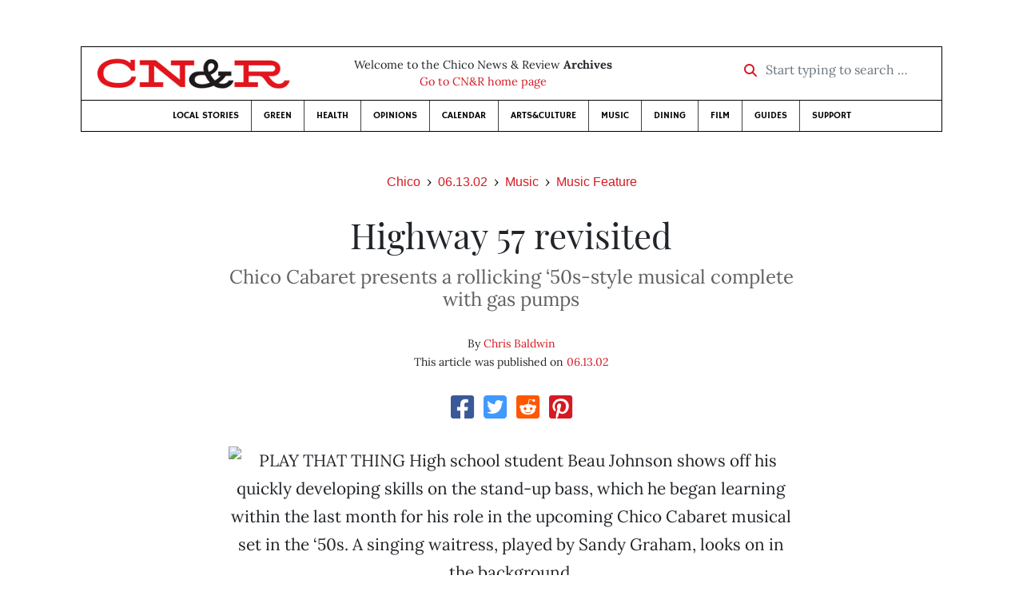

--- FILE ---
content_type: text/html; charset=utf-8
request_url: https://www.newsreview.com/chico/content/highway-57-revisited/9746/
body_size: 8425
content:



<!DOCTYPE html>
<html lang="en">
  <head>
    <meta charset="utf-8">
    <meta http-equiv="x-ua-compatible" content="ie=edge">
    <title>CN&amp;R • Highway 57 revisited</title>

    <meta http-equiv="Content-Type" content="text/html; charset=utf-8" />
    <meta name="viewport" content="width=device-width, initial-scale=1.0">

    <meta property="og:site_name" content="Chico News &amp; Review" />


    
  <link rel="canonical" href="https://www.newsreview.com/chico/content/highway-57-revisited/9746/">
  <link rel="shorturl" href="https://newsreview.com/oid/9746/" />

  <meta name="description" content="CN&amp;R • Music • Music Feature • Highway 57 revisited • Jun 13, 2002" />

  <meta name="twitter:card" content="summary_large_image">
  <meta name="twitter:title" content="Highway 57 revisited">
  <meta name="twitter:description" content="Everybody is having fun on the new musical over at the Chico Cabaret.">

  <meta name="twitter:site" content="@ChicoNR">
  <meta name="twitter:creator" content="@ChicoNR">

  <meta property="og:title" content="CN&amp;R • Music • Music Feature • Highway 57 revisited • Jun 13, 2002" />
  <meta property="og:type" content="article" />
  <meta property="og:url" content="https://www.newsreview.com/chico/content/highway-57-revisited/9746/" />
  <meta property="og:description" content="Everybody is having fun on the new musical over at the Chico Cabaret." />

  <meta property="article:published_time" content="2005-07-06T20:15:04-07:00" />
  <meta property="article:modified_time" content="2011-04-14T09:40:13-07:00" />
  <meta property="article:section" content="Music" />
  
  <meta property="fb:admins" content="324969540859009" />
  <meta property="fb:app_id" content="324969540859009" />

  
    <link rel="image_src" href="https://www.newsreview.com/media/images/articles/featured/2020/07/9746-01.jpeg" />
    <meta property="og:image" content="https://www.newsreview.com/media/images/articles/featured/2020/07/9746-01.jpeg" />
    <meta name="twitter:image:src" content="https://www.newsreview.com/media/images/articles/featured/2020/07/9746-01.jpeg">
  


    <!-- HTML5 shim, for IE6-8 support of HTML5 elements -->
    <!--[if lt IE 9]>
      <script src="https://cdnjs.cloudflare.com/ajax/libs/html5shiv/3.7.3/html5shiv.min.js"></script>
    <![endif]-->

    



  <link rel="apple-touch-icon" sizes="57x57" href="https://d16zs7b90yfegl.cloudfront.net/static/favicon/cnr/apple-icon-57x57.cc1ce82a0da2.png">
  <link rel="apple-touch-icon" sizes="60x60" href="https://d16zs7b90yfegl.cloudfront.net/static/favicon/cnr/apple-icon-60x60.adda23fbd23a.png">
  <link rel="apple-touch-icon" sizes="72x72" href="https://d16zs7b90yfegl.cloudfront.net/static/favicon/cnr/apple-icon-72x72.8828af3e9339.png">
  <link rel="apple-touch-icon" sizes="76x76" href="https://d16zs7b90yfegl.cloudfront.net/static/favicon/cnr/apple-icon-76x76.672444376d20.png">
  <link rel="apple-touch-icon" sizes="114x114" href="https://d16zs7b90yfegl.cloudfront.net/static/favicon/cnr/apple-icon-114x114.71c37ae9d1bd.png">
  <link rel="apple-touch-icon" sizes="120x120" href="https://d16zs7b90yfegl.cloudfront.net/static/favicon/cnr/apple-icon-120x120.7f1a4afee6eb.png">
  <link rel="apple-touch-icon" sizes="144x144" href="https://d16zs7b90yfegl.cloudfront.net/static/favicon/cnr/apple-icon-144x144.8ae62cebebfa.png">
  <link rel="apple-touch-icon" sizes="152x152" href="https://d16zs7b90yfegl.cloudfront.net/static/favicon/cnr/apple-icon-152x152.ee3981687daa.png">
  <link rel="apple-touch-icon" sizes="180x180" href="https://d16zs7b90yfegl.cloudfront.net/static/favicon/cnr/apple-icon-180x180.325602578322.png">
  <link rel="icon" type="image/png" sizes="192x192"  href="https://d16zs7b90yfegl.cloudfront.net/static/favicon/cnr/android-icon-192x192.de594ad6c6b7.png">
  <link rel="icon" type="image/png" sizes="32x32" href="https://d16zs7b90yfegl.cloudfront.net/static/favicon/cnr/favicon-32x32.7cb761365702.png">
  <link rel="icon" type="image/png" sizes="96x96" href="https://d16zs7b90yfegl.cloudfront.net/static/favicon/cnr/favicon-96x96.fde70ee536ab.png">
  <link rel="icon" type="image/png" sizes="16x16" href="https://d16zs7b90yfegl.cloudfront.net/static/favicon/cnr/favicon-16x16.ccb642cfc0c7.png">
  <link rel="manifest" href="https://d16zs7b90yfegl.cloudfront.net/static/favicon/cnr/manifest.b58fcfa7628c.json">
  <meta name="msapplication-TileColor" content="#ffffff">
  <meta name="msapplication-TileImage" content="https://d16zs7b90yfegl.cloudfront.net/static/favicon/cnr/ms-icon-144x144.8ae62cebebfa.png">
  <meta name="theme-color" content="#ffffff">




    
      <link href="https://d16zs7b90yfegl.cloudfront.net/static/vendor/fontawesome/css/fontawesome.ebf19a7b820e.css" rel="stylesheet">
      <link href="https://d16zs7b90yfegl.cloudfront.net/static/vendor/fontawesome/css/all.f71b0a62b045.css" rel="stylesheet">
      <link rel="stylesheet" href="https://d16zs7b90yfegl.cloudfront.net/static/vendor/SlickNav/slicknav.min.cb0567a8e6fa.css" />
      <link href="https://d16zs7b90yfegl.cloudfront.net/static/css/project.min.21368e708a4e.css" rel="stylesheet" />
    

    

    

    
      
        <!-- Global site tag (gtag.js) - Google Analytics -->
        <script async src="https://www.googletagmanager.com/gtag/js?id=UA-350918-1"></script>
        <script>
          window.dataLayer = window.dataLayer || [];
          function gtag(){dataLayer.push(arguments);}
          gtag('js', new Date());

          gtag('config', 'UA-350918-1');
        </script>
      
    

    
      
        <script async src="https://securepubads.g.doubleclick.net/tag/js/gpt.js"></script>
        <script>
          window.googletag = window.googletag || {cmd: []};
          googletag.cmd.push(function() {
            
              googletag.defineSlot('/1003962/chico_content_ad_300x250_1', [300, 250], 'div-gpt-ad-1599602950694-0').addService(googletag.pubads());
            
              googletag.defineSlot('/1003962/chico_content_ad_300x250_2', [300, 250], 'div-gpt-ad-1599603076126-0').addService(googletag.pubads());
            
            googletag.pubads().enableSingleRequest();
            googletag.pubads().collapseEmptyDivs();
            googletag.enableServices();
          });
        </script>
      
    

  </head>

  <body>

    
      <div class="container">
        
          


  <header class="primary-nav">
    <div class="nav-header col">
      <a class="site-logo" href="/chico/">
        <img src="https://d16zs7b90yfegl.cloudfront.net/static/images/logos/cnr-isolated-redblack-300x52.b6fbc36b902e.png" width="100%">
      </a>
      <p>
        Welcome to the Chico News &amp; Review <strong>Archives</strong><br>
        <a href="https://chico.newsreview.com">
          
            Go to CN&amp;R home page
          
      </p>
      <form method="GET" action="/chico/search/">
        <div class="form-row align-items-center">
          <div class="col-auto">
            <label class="sr-only" for="inlineFormInputGroup">Start typing to search &hellip;</label>
            <div class="input-group mb-2">
              <div class="input-group-prepend">
                <div class="input-group-text"><a href="/chico/search/"><i class="fas fa-search"></i></a></div>
              </div>
              <input type="text" class="form-control" id="inlineFormInputGroup" name="search_term" placeholder="Start typing to search &hellip;">
              <input type="hidden" name="location" value="1">
            </div>
          </div>
        </div>
      </form>
    </div>

    <div class="header-nav">
      <nav class="main-nav clearfix">
        <div class="menu-main-nav-container">
          <ul id="menu-main-nav" class="menu">
              
              <li class="menu-item">
                <a href="/chico/section/local-stories/92152/">Local Stories</a>
              </li>
              <li class="menu-item">
                <a href="/chico/section/green/312487/">Green</a>
              </li>
              <li class="menu-item">
                <a href="/chico/section/health/1953145/">Health</a>
              </li>
              <li class="menu-item">
                <a href="/chico/section/opinions/92158/">Opinions</a>
              </li>
              <li class="menu-item">
                <a href="https://chico.newsreview.com/calendar/">Calendar</a>
              </li>
              <li class="menu-item">
                <a href="/chico/section/artsculture/36568/">Arts&amp;Culture</a>
              </li>
              <li class="menu-item">
                <a href="/chico/section/music/36586/">Music</a>
              </li>
              <li class="menu-item">
                <a href="/chico/section/dining/92155/">Dining</a>
              </li>
              <li class="menu-item">
                <a href="/chico/section/film/36594/">Film</a>
              </li>
              <li class="menu-item">
                <a href="/chico/section/guides/36558/">Guides</a>
              </li>
              <li class="nav-item menu-item-highlight">
                <a href="https://chico.newsreview.com/support-local-independent-journalism/" target="_blank">Support</a>
              </li>

            
          </ul>
        </div>
      </nav>
    </div>
  </header>


        

        <div class="main-content">
          

          
  <div class="row">

    <div class="col">
      <ul class="breadcrumb justify-content-center">
        <li class="breadcrumb-item"><a href="/chico/">Chico</a></li>
        <li class="breadcrumb-item"><a href="/chico/issue/2002-06-13/">06.13.02</a></li>
        <li class="breadcrumb-item"><a href="/chico/section/music/36586/">Music</a></li>
        <li class="breadcrumb-item active"><a href="/chico/category/music-feature/36587/">Music Feature</a></li>
      </ul>

      <div class="row">

        <div class="offset-md-1 col-md-10 offset-lg-2 col-lg-8">
          <article class="article oid-9746">

            <h1 class="text-center">Highway 57 revisited</h1>

            
              <h2 class="nr-subheading text-center">Chico Cabaret presents a rollicking ‘50s-style musical complete with gas pumps</h2>
            

            <div class="article-meta mb-4 text-center">
              
                <p class="meta-authors">
  By <a href="/author/chris-baldwin/2891/">Chris Baldwin</a>
</p>


                
              

              <p class="meta-ts">
                This article was published on <a href="/chico/issue/2002-06-13/">06.13.02</a>
              </p>
            </div>

            <section>
              <div class="mb-4">
                <div class="social-media-icons">
    <div class="text-center center-block">
        <a href="https://www.facebook.com/sharer/sharer.php?u=https%3A//www.newsreview.com/chico/content/highway-57-revisited/9746/"><i class="social-fb fab fa-square-facebook fa-2x social"></i></a>
        <a href="https://twitter.com/intent/tweet/?text=Highway 57 revisited&url=https%3A//www.newsreview.com/chico/content/highway-57-revisited/9746/&via=ChicoNR"><i class="social-tw fab fa-square-twitter fa-2x social"></i></a>
        <a href="https://reddit.com/submit?url=https%3A//www.newsreview.com/chico/content/highway-57-revisited/9746/&title=Highway 57 revisited"><i class="social-reddit fab fa-reddit-square fa-2x social"></i></a>
        <a href="https://pinterest.com/pin/create/button/?url=https%3A//www.newsreview.com/chico/content/highway-57-revisited/9746/&media=https://www.newsreview.com/media/images/articles/featured/2020/07/9746-01.jpeg&description=Everybody is having fun on the new musical over at the Chico Cabaret."><i class="social-pinterest fab fa-pinterest-square fa-2x social"></i></a>
        
    </div>
</div>

              </div>

              
                

<figure class="article-image article-9746 mb-4"><img src="/media/images/articles/featured/2020/07/9746-01.jpeg" alt="PLAY THAT THING High school student Beau Johnson shows off his quickly developing skills on the stand-up bass, which he began learning within the last month for his role in the upcoming Chico Cabaret musical set in the ‘50s. A singing waitress, played by Sandy Graham, looks on in the background."><figcaption><p class="photo-caption">PLAY THAT THING High school student Beau Johnson shows off his quickly developing skills on the stand-up bass, which he began learning within the last month for his role in the upcoming Chico Cabaret musical set in the ‘50s. A singing waitress, played by Sandy Graham, looks on in the background.</p><p><span class="photo-credit-type">Photo by </span><span class="photo-credit">Tom Angel</span></p></figcaption></figure>

              

              <div class="my-5">
                
                  <div class="body-sidebar">

                    

                    
                      <div class="infobox body-sidebar-item gdfp-body-placement-1">
                        Preview: <i>Pump Boys &amp; Dinettes</i> (a musical)<br>Directed by Brian Holderman, Opens Thursday, June 13, Chico Cabaret, Tickets are $14 (Zucchini &amp; Vine, Creative apple, Almond Orchard or Country Torch in Paradise) or $24 for dinner meal. For more info, call 895-0245.
                      </div>
                    

                     
                      <div class="body-sidebar-item gdfp-body-placement-1">
                        <!-- /1003962/chico_content_ad_300x250_1 -->
<div id='div-gpt-ad-1599602950694-0' style='width: 300px; height: 250px;'>
  <script>
    googletag.cmd.push(function() {  googletag.display('div-gpt-ad-1599602950694-0');  });
  </script>
</div>

                      </div>
                    

                  </div>
                

                

                

                <p>Musicals are tough business.

</p><p>Not only do the performers have to act, but they have to sing and dance, too.

</p><p>“It’s so difficult to find people,” says Phil Ruttenburg, artistic director at the Chico Cabaret, about his latest musical offering, <i>Pump Boys &amp; Dinettes</i>, a rockin’ ‘50s comedy set in the South. “I called about 20 people for the parts and finally found the seven we needed who could sing, dance and act.” 
</p><p>Ruttenburg and his wife Sue saw their current musical performed two years ago in Ashland, Ore., and enjoyed the mix of songs performed by four garage guys on guitar, stand-up bass, electric piano and keyboard who carry on a musical dialogue with a pair of waitresses from the neighboring Double Cupp Diner.

</p><p>The songs are all over the place, from rockabilly to country and gospel, with lots of harmonies and back-up choruses that lend the musical a sweet air of simpler times, when the most popular music in the nation didn’t come from a white rapper fantasizing about killing his mother or kicking pregnant women in the stomach.

</p><p>Ruttenburg says the show has been performed both on and off Broadway and has had success thanks to the nostalgic songs and the overall emphasis on friendship and life’s simple pleasures that the play celebrates.

</p><p>“It’s a lot of fun,” he says. “There are only about 10 pages of dialogue … and some rockin’ tunes that the summer crowd should love.” 
</p><p>An early rehearsal at the Cabaret site, located in the Almond Orchard Shopping Center, certainly gives one a sense of the aforementioned “fun” of the musical.

</p><p>Practicing in front of sets that include an authentic ‘50s gas pump (donated by the Lyons family, who run a local brunch house), parts of an old truck, old gas signs and a nearby diner counter, the small group of performers are obviously enjoying themselves as they run through the country, rockabilly and gospel numbers. The musical takes place just off Highway 57, with a garage fence as a background that joins the auto garage to the nearby diner.

</p><p>Particularly energetic today is a spiky-blond-haired high school student, Beau Johnson, playing stand-up bass and singing a country rock number.

</p><p>Amazingly enough, the 17-year old Johnson took on the challenge of learning to play the big acoustic bass just three weeks ago, and he’s already keeping time fairly well. An average audience member probably couldn’t tell of his limited experience on the instrument—a testament to what organizers call his “natural musical abilities.” 
</p><p>“I played piano for seven years,” Johnson says nonchalantly, eager to get back on stage and back up his fellow performers, “and I’m a PV drum major.” 
</p><p>Johnson says that he loves the musical ("musicals are a hobby of mine") and that it has indeed been fun picking up the new instrument so quickly.

</p><p>Fun, fun, fun: That’s all I seem to hear today, as the performers plow through the numbers, still getting down their timing and steps.

</p><p>Directing the play is 23-year musical veteran Brian Holderman, a robust, Buddha-like Marigold fifth-grade teacher who shouts encouragement and direction to the players after each number.

</p><p>“This musical has the triple threat of singing, dancing and acting, which is why it isn’t performed so often—but it’s great when it works,” he says.

</p><p>Probably the toughest part for this group, he says, has been getting down and coordinating the dance steps, though each of the actors has his or her particular skills honed in previous productions.

</p><p>One number I watch today features a perky waitress played by Sandy Graham who belts out a flirtatious blues tune to guitarist Steve Bowman, a scene that reminds me of the Aretha Franklin song from the film <i>The Blues Brothers</i>—with a hint of <i>Waiting for Guffman</i> thrown in.

</p><p>Musical director Nancy Svec, a lifelong participant in theater as a local teacher, plays backing piano for most of the numbers and says that for her the ‘50s songs stir memories of a nostalgic time.

</p><p>“Because of my age, I love the ‘50s music. The songs are very sweet … just good clean fun,” she says.

</p><p>Player and Chico State vocal student Karl Iverson also performs on keyboard, though his instrument is lodged beneath the rusted hood of a classic ‘50s Chevy. Asked about his attraction to the musical, Iverson said he enjoys getting as much experience outside the classroom as possible and that this musical has indeed been “fun.” 
</p><p>When asked whether the Almond Orchard location is a hindrance to strong audience turnouts, Rutteburg says that he wouldn’t have it any other way.

</p><p>“Personally, I wouldn’t want the theater downtown because there can be parking problems. Here we have a lot of parking space and we’re right off the freeway.” 
</p><p>He sees the Cabaret as a “true community theater” that gives opportunities to performers from all age groups and experience levels.

</p><p>“Our goal is to constantly be introducing new talent and providing fresh faces with opportunities to perform for the local community,” he says. “And so far, this current cast is doing a great job. It should be a great show.” 
</p><p>Patrons have the option of paying $24 dollars for a full dinner compliments of Guzzetti catering. It’s served an hour before the show at tables arranged on the main floor in front of the stage.

</p><p>“Don’t forget to mention that we do have air conditioning," Ruttenburg says, laughing. "That’s the reason why so many people go to the movies in the summer—and we have one here that’s just as good!"</p>

                
                  <div class="gdfp-body-placement-2 center-placement mt-5">
                    <!-- /1003962/chico_content_ad_300x250_2 -->
<div id='div-gpt-ad-1599603076126-0' style='width: 300px; height: 250px;'>
  <script>
    googletag.cmd.push(function() {  googletag.display('div-gpt-ad-1599603076126-0');  });
  </script>
</div>

                  </div>
              
              </div>

              

              
                <div class="mt-5 mb-5 social-media-bottom">
                  <div class="social-media-icons">
    <div class="text-center center-block">
        <a href="https://www.facebook.com/sharer/sharer.php?u=https%3A//www.newsreview.com/chico/content/highway-57-revisited/9746/"><i class="social-fb fab fa-square-facebook fa-2x social"></i></a>
        <a href="https://twitter.com/intent/tweet/?text=Highway 57 revisited&url=https%3A//www.newsreview.com/chico/content/highway-57-revisited/9746/&via=ChicoNR"><i class="social-tw fab fa-square-twitter fa-2x social"></i></a>
        <a href="https://reddit.com/submit?url=https%3A//www.newsreview.com/chico/content/highway-57-revisited/9746/&title=Highway 57 revisited"><i class="social-reddit fab fa-reddit-square fa-2x social"></i></a>
        <a href="https://pinterest.com/pin/create/button/?url=https%3A//www.newsreview.com/chico/content/highway-57-revisited/9746/&media=https://www.newsreview.com/media/images/articles/featured/2020/07/9746-01.jpeg&description=Everybody is having fun on the new musical over at the Chico Cabaret."><i class="social-pinterest fab fa-pinterest-square fa-2x social"></i></a>
        
    </div>
</div>

                </div>
              

              <div class="article-tags mb-5">
                
              </div>

              
                <div class="related-articles mt-5">
                  <h3 class="text-center mb-4">More <a href="/chico/section/music/36586/">Music</a> &raquo; <a href="/chico/category/music-feature/36587/">Music Feature</a></h3>

                  
                    <div class="media mb-0 related-article">
                      <a href="/chico/content/hepcat-scratch-fever/9652/" class="align-self-center">
                        
                          <img src="/media/cache/79/5c/795c31ada5372dfc0823bdbb91c36b75.png" class="mr-3" alt="Hepcat scratch fever">
                        
                      </a>
                      <div class="media-body mb-0">
                        <h5 class="mt-0">
                          <a href="/chico/content/hepcat-scratch-fever/9652/">Hepcat scratch fever</a>
                        </h5>
                        <p class="mb-0">Swedish rockabilly legends The Go Getters make a pit stop at Duffy’s Tavern.</p>
                        <p class="issue-date">
                          Published on <a href="/chico/issue/2002-06-06/">06.06.02</a>
                        </p>
                      </div>

                    </div>

                    <hr>
                  
                    <div class="media mb-0 related-article">
                      <a href="/chico/content/too-good-to-be-famous/9554/" class="align-self-center">
                        
                          <img src="/media/cache/52/79/5279f3063ac3cc1d3ced326b992d180a.png" class="mr-3" alt="Too good to be famous">
                        
                      </a>
                      <div class="media-body mb-0">
                        <h5 class="mt-0">
                          <a href="/chico/content/too-good-to-be-famous/9554/">Too good to be famous</a>
                        </h5>
                        <p class="mb-0">A preview of legendary folk artist Richard Thomspon show in Paradise.</p>
                        <p class="issue-date">
                          Published on <a href="/chico/issue/2002-05-30/">05.30.02</a>
                        </p>
                      </div>

                    </div>

                    <hr>
                  
                    <div class="media mb-0 related-article">
                      <a href="/chico/content/shack-attack/9457/" class="align-self-center">
                        
                          <img src="/media/cache/a8/59/a8592526f2da2f896710081b0cd5a382.png" class="mr-3" alt="Shack attack">
                        
                      </a>
                      <div class="media-body mb-0">
                        <h5 class="mt-0">
                          <a href="/chico/content/shack-attack/9457/">Shack attack</a>
                        </h5>
                        <p class="mb-0">Keyboardist John Medeski talks about the new MMW album and his other side group.</p>
                        <p class="issue-date">
                          Published on <a href="/chico/issue/2002-05-23/">05.23.02</a>
                        </p>
                      </div>

                    </div>

                    <hr>
                  
                    <div class="media mb-0 related-article">
                      <a href="/chico/content/sowing-the-seeds-of-dreams/9372/" class="align-self-center">
                        
                          <img src="/media/cache/24/df/24df49a30e2f2832032f394f4d9e3182.png" class="mr-3" alt="Sowing the seeds of dreams">
                        
                      </a>
                      <div class="media-body mb-0">
                        <h5 class="mt-0">
                          <a href="/chico/content/sowing-the-seeds-of-dreams/9372/">Sowing the seeds of dreams</a>
                        </h5>
                        <p class="mb-0">Local artists’ group The Collective hosts a night of art and music at Senator.</p>
                        <p class="issue-date">
                          Published on <a href="/chico/issue/2002-05-16/">05.16.02</a>
                        </p>
                      </div>

                    </div>

                    <hr>
                  
                    <div class="media mb-0 related-article">
                      <a href="/chico/content/back-to-the-ruins/9274/" class="align-self-center">
                        
                          <img src="/media/cache/9d/f3/9df3b51bfde0e5fde10889a9538f279d.png" class="mr-3" alt="Back to the ruins">
                        
                      </a>
                      <div class="media-body mb-0">
                        <h5 class="mt-0">
                          <a href="/chico/content/back-to-the-ruins/9274/">Back to the ruins</a>
                        </h5>
                        <p class="mb-0">After missing their shot at the big time, Face to Face just doesn’t care.</p>
                        <p class="issue-date">
                          Published on <a href="/chico/issue/2002-05-09/">05.09.02</a>
                        </p>
                      </div>

                    </div>

                    
                  
                </div>
              

              <div class="desert-net-real-player">
                <script id="fdncms-carousel-top-stories-video" src="https://www.hub.fdncms.com/gyrobase/Responsive/Components/Content/TopStoriesVideo?cb=13ed4944&key=fc52534b85868604867aea01f3fe6eee&req=js&vri=2&label=Recent+Articles&pcolor=e2141c" async></script>
              </div>
            </section>

          </article>
        </div>

      </div>
    </div>
  </div>


          



  <div class="row my-5">
    <div class="offset-md-1 col-md-10 offset-lg-2 col-lg-8 text-center">
      <a class="btn btn-primary" href="/newsletters/sign-up/chico/">Sign up for our newsletter!</a>
    </div>
  </div>


        </div>

      </div> <!-- /container -->
    


    
      
        


<section id="footer">
  <div class="container">
    <div class="row d-flex align-items-center">
      <div class="col-sm-6">
        <div class="footer-brand py-4">
          <a class="site-logo" href="/chico/">
            <img src="https://d16zs7b90yfegl.cloudfront.net/static/images/logos/cnr-isolated-redblack-300x52.b6fbc36b902e.png" width="100%">
          </a>

          <p>
            Thank you for visiting the Chico News &amp; Review.
          </p>

          <small>
            &copy; Chico News &amp; Review.  All rights reserved.
          </small>
        </div>
      </div>

      <div class="col-sm-6">
        <div class="visit-new-location">
          <a href="https://chico.newsreview.com">Visit us at our new location <i class="fas fa-long-arrow-alt-right"></i></a>
        </div>

        <div class="footer-links">
          <ul class="list-unstyled">
            <li>
              <ul class="list-inline">
                <li class="list-inline-item">
                  <a href="https://www.facebook.com/ChicoNewsandReview" target="_blank"><i class="fab fa-square-facebook fa-2x social-fb"></i></a>
                </li>
                <li class="list-inline-item">
                  <a href="https://twitter.com/ChicoNR"><i class="fab fa-square-twitter fa-2x social-tw"></i></a>
                </li>
                <li class="list-inline-item">
                  <a href="https://www.youtube.com/channel/UCXKJqO8mem5vtnFVMB_Fplg"><i class="fab fa-square-youtube fa-2x social-yt"></i></a>
                </li>
              </ul>
            </li>
            <li><a href="https://chico.newsreview.com/contact-us/">Drop us a line</a></li>
            <li><a href="https://chico.newsreview.com/letter-to-the-editor/">Letter to the editor</a></li>
            <li><a href="https://chico.newsreview.com/news-tips/">Got a news tip?</a></li>
          </ul>

          <ul class="list-unstyled with-icons">
            <li><a href="https://chico.newsreview.com">CN&amp;R Home</a></li>
            <li><a href="https://chicobestof.com" target="_blank">Best of Chico</a></li>
            <li><a href="http://discoverbuttecounty.net" target="_blank">Discover Butte County</a></li>
            <li><a href="https://nrpubs.com" target="_blank">N&amp;R Publications</a></li>
            <li><a href="https://independentjournalismfund.org/" target="_blank">Independent Journalism Fund</a></li>
            <li><a href="https://letterstothefuture.org" target="_blank">Letters to the Future</a></li>
            <li><a href="https://chico.newsreview.com/privacy-policy/">Privacy Policy</a></li>
            <li><a href="/terms-of-use/">Terms of use</a></li>
          </ul>
        </div>  <!-- .footer-links -->
      </div>
    </div>
  </div>
</section>

      
    

    

    
      <script src="https://d16zs7b90yfegl.cloudfront.net/static/js/vendors.min.516760e6efc6.js"></script>
      <script src="https://d16zs7b90yfegl.cloudfront.net/static/vendor/SlickNav/jquery.slicknav.min.abb6ece52a5d.js"></script>
      <script src="https://d16zs7b90yfegl.cloudfront.net/static/js/project.min.8b4c64cf9236.js"></script>

      <script type="text/javascript">
        $(function(){
          $('#menu-main-nav').slicknav({
            appendTo: '.header-nav',
            label: '',
            duration: 500,
            allowParentLinks: true
          });
        });
      </script>

      <script>
        $(document).ready(function(){
          $('[data-toggle="tooltip"]').tooltip();
        });
      </script>
    
  </body>
</html>


--- FILE ---
content_type: text/html; charset=utf-8
request_url: https://www.google.com/recaptcha/api2/aframe
body_size: 265
content:
<!DOCTYPE HTML><html><head><meta http-equiv="content-type" content="text/html; charset=UTF-8"></head><body><script nonce="G8dtG0suEt_Hw4im4A8qpw">/** Anti-fraud and anti-abuse applications only. See google.com/recaptcha */ try{var clients={'sodar':'https://pagead2.googlesyndication.com/pagead/sodar?'};window.addEventListener("message",function(a){try{if(a.source===window.parent){var b=JSON.parse(a.data);var c=clients[b['id']];if(c){var d=document.createElement('img');d.src=c+b['params']+'&rc='+(localStorage.getItem("rc::a")?sessionStorage.getItem("rc::b"):"");window.document.body.appendChild(d);sessionStorage.setItem("rc::e",parseInt(sessionStorage.getItem("rc::e")||0)+1);localStorage.setItem("rc::h",'1768900134276');}}}catch(b){}});window.parent.postMessage("_grecaptcha_ready", "*");}catch(b){}</script></body></html>